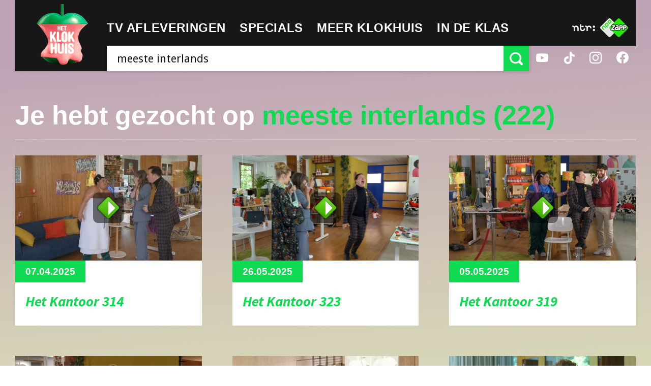

--- FILE ---
content_type: application/javascript
request_url: https://hetklokhuis.nl/bundles/klokhuispublicationbundle/js/app/views.search.js
body_size: 2465
content:
/**
 * Views
*/

(function(window, document, MVC) {
  var $document, $window, Search, SearchItem, View, keyword;
  View = MVC.View;
  $window = $(window);
  $document = $(document);
  /**
   * Auto-suggest list item within dropdown
  */

  SearchItem = View.extend({
    tagName: 'li',
    events: {
      'click a': 'select'
    },
    /**
     * Extract options
    */

    setup: function(options) {
      this.index = options.index;
      this.parent = options.parent;
    },
    /**
     * Render after setup
    */

    didSetup: function() {
      this.render();
    },
    /**
     * Select this through parent
    */

    select: function(e) {},
    /**
     * Render simple link (no template needed i guess)
    */

    render: function() {
      var $a, slug;
      slug = this.model.get('slug');

      $a = $('<a />', {
        href: '/onderwerp/' + slug
      }).text(slug);

      if (this.model.get('broadcast')) {
        $a.append('<span class="icon-broadcast"></span>');
      }

      this.$el.append($a);
    }
  });
  /**
   * Keep keyword static
  */

  keyword = '';
  /**
   * Search/Autosuggest view
  */

  Search = View.extend({
    /**
     * Gather scoped elements
    */

    elements: {
      $inputVoice: '#search-voice',
      $input: '#search-bar',
      $suggest: '.auto-suggest'
    },
    /**
     * Initialize event handlers
    */

    events: {
      'focus   #search-bar': 'onFocus',
      'input   #search-bar': 'onInput',
      'paste   #search-bar': 'onInput',
      'keyup   #search-bar': 'onInput',
      'keydown #search-bar': 'onKeycode',
      'click   .btn-search': 'onSubmit',
      'submit': 'onSubmit'
    },
    /**
     * Initialize
    */

    setup: function(options) {
      var onInput;
      this.results = [];
      this.views = [];
      this.index = -1;
      this.limit = options.limit || 10;
      this.routeTo = options.routeTo || _.identity;
      onInput = _.bind(this.onInput, this);
      this.onInput = _.throttle(onInput, 500);
    },
    /**
     * Attach listeners
    */

    listen: function() {
      this.listenTo(this, 'search:done', this.render);
      this.listenTo(this, 'search:fail', this.fail);
    },
    /**
     * First actions after setup and attaching listeners
    */

    didSetup: function() {
      this.hide();
      this.setDefault();
      this.listenToClickOutside();
    },
    /**
     * Set the default input value (page title from config)
    */

    setDefault: function() {
      this.$input.val(this.options.title);
      return this;
    },
    /**
     * Check if the value in the input is the same as the page title
    */

    onDefault: function() {
      return this.$input.val() === this.options.title;
    },
    /**
     * Listen to clicks outside of the view so we can close the dropdown
    */

    listenToClickOutside: function() {
      var self;
      self = this;
      $document.on('click', function(e) {
        if ($(e.target).parents('.search').length === 0) {
          return self.close();
        }
      });
    },
    /**
     * Callback for when the input gets focussed
    */

    onFocus: function() {
      if (this.onDefault()) {
        this.$input.val('');
      }
      if (this.results.length) {
        this.render();
      }
    },
    /**
     * Show result list
    */

    show: function() {
      this.$suggest.show();
      return this;
    },
    /**
     * Hide result list
    */

    hide: function() {
      this.$suggest.hide();
      return this;
    },
    /**
     * Close dropdown on escape or clicks outside of the view
    */

    close: function() {
      keyword = this.getKeyword();
      if (!keyword.length) {
        this.setDefault();
      }
      this.hide();
    },
    /**
     * Get sanitized keyword from input
    */

    getKeyword: function() {
      return $.trim(U.stripTags(U.htmlEntityDecode(U.removeSlashes(this.$input.val()))));
    },

    getVoice: function() {
      return this.$inputVoice.val();
    },


    /**
     * Update results property and trigger callbacks
    */

    update: function(results) {
      this.results = results;
      this.trigger('search:done');
    },
    /**
     * Detect up (38), down (40), enter (13) or escape (27)
    */

    isSpecialKeycode: function(keyCode) {
      return U.inArray([38, 40, 13, 27], keyCode);
    },
    /**
     * Handle up, down, enter or escape
    */

    onKeycode: function(e) {
      if (this.isSpecialKeycode(e.keyCode)) {
        e.preventDefault();
      }
      switch (e.keyCode) {
        case 38:
          this.move(-1);
          break;
        case 40:
          this.move(1);
          break;
        case 13:
          this.search();
          break;
        case 27:
          this.close();
      }
    },
    /**
     * Detect typing of regular text and search the collection on changes
     *
     * TODO:
     * - show loader when resuls need to be fetched
    */

    onInput: function(e) {
      var promise, self;
      self = this;
      if (self.isSpecialKeycode(e.keyCode)) {
        e.preventDefault();
      } else {
        self.index = -1;
        keyword = self.getKeyword();
        if (keyword.length) {
          promise = self.collection.search(keyword, {
            limit: self.limit
          });
          promise.done(function(results) {
            return self.update(results);
          });
          promise.fail(function() {
            return self.trigger('search:fail');
          });
          promise.always(function() {});
        } else {
          self.update([]);
        }
      }
    },
    /**
     * When the form us submitted
    */

    onSubmit: function(e) {
      e.preventDefault();
      this.search();
    },

    /**
     * Redirect to the subject/searchresults page
    */
    search: function() {
      keyword = this.getKeyword();
      voice = this.getVoice();
      if (keyword.length && !this.onDefault()) {
        document.location = this.routeTo(keyword, voice);
      }
    },
    /**
     * Move index up or down
    */

    move: function(dir) {
      this.setIndex(this.index + dir);
    },
    /**
     * Select tag by index
    */

    setIndex: function(index) {
      if (this.results.length) {
        this.index = U.clamp(index, 0, this.results.length - 1);
        this.setActiveState();
        this.setSelection();
      }
    },
    /**
     * Hilite active/selected tag in dropdown
    */

    setActiveState: function() {
      var $lis;
      $lis = this.$suggest.find('li').removeClass('active');
      if (this.index > -1) {
        $lis.eq(this.index).addClass('active');
      }
    },
    /**
     * Create selection of the difference between the typed keyword
     * and the currently hilited tag
    */

    setSelection: function() {
      var selected;
      if (this.results[this.index]) {
        selected = this.results[this.index].get('slug');
        this.$input.val(selected);
        U.setSelectionRange(this.$input.get(0), keyword.length, selected.length);
      }
    },
    /**
     * Render suggestions
     * overrides render on the baseview so the hooks
     * willRender & didRender won't be called anymore
    */

    render: function() {
      var elements, parent;
      this.clear();
      this.hide();
      if (this.results.length) {
        parent = this;
        this.views = _.map(this.results, function(model, index) {
          return new SearchItem({
            model: model,
            index: index,
            parent: parent
          });
        });
        elements = _.map(this.views, function(view) {
          return view.el;
        });
        this.$suggest.append(elements);
        this.setActiveState();
        this.show();
      }
    },
    fail: function() {},
    /**
     * Cleanup
    */

    clear: function() {
      _.each(this.views, function(view) {
        return view && view.destroy();
      });
      return this.views = [];
    }
  });
  return views.extend({
    Search: Search
  });
})(window, document, MVC);
